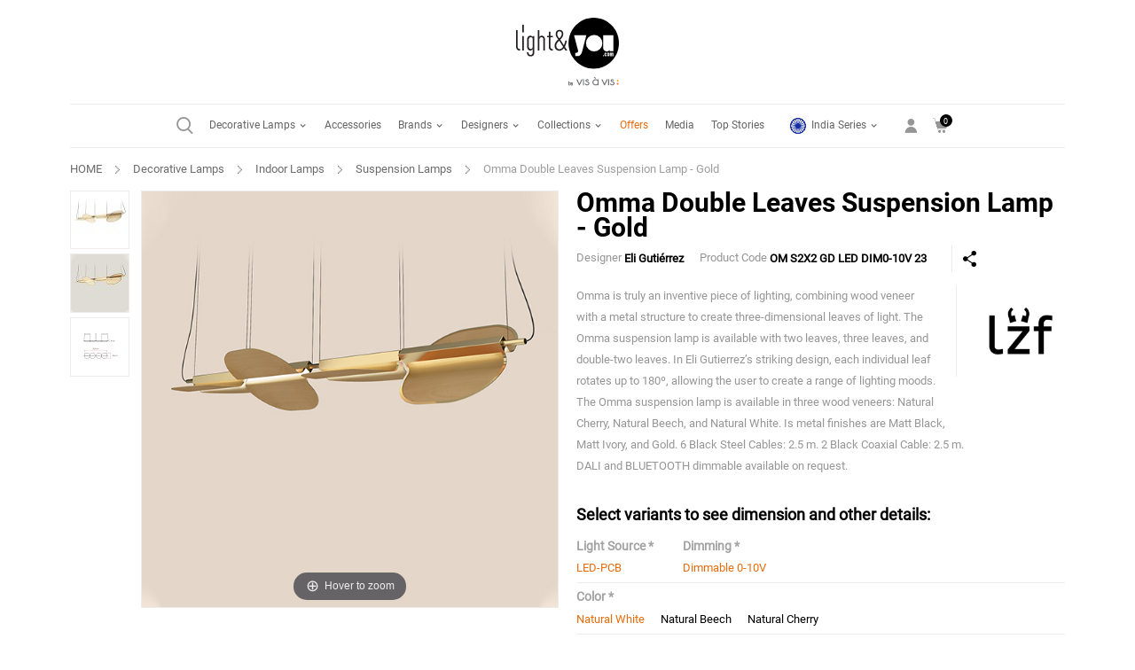

--- FILE ---
content_type: text/html; charset=UTF-8
request_url: https://www.lightandyou.com/decorative-lamps.php?product_id=26214
body_size: 15254
content:

<!DOCTYPE html>

<html lang="en">

<head>




	<title> Natural White Omma Double Leaves Suspension Lamp - Gold (LED-PCB, Dimmable 0-10V) by LZF - lightandyou.com</title>

	
<meta name="description" content="Omma Double Leaves Suspension Lamp - Gold online by LZF | Buy premium Suspension Lamps online in India at unmatched price from the world's most renowned decorative lighting brands and designers for Indoor and Outdoor - light&you | Buy Table lamps, Floor lamps, Chandeliers, Pendant lights, Hanging lights, Decorative lights online.">
 

<META NAME="robot" CONTENT="index,follow">



<META NAME="language" CONTENT="English">

<META NAME="revisit-after" CONTENT="1 days">

<link rel="canonical" href="https://www.lightandyou.com/decorative-lamps.php?product_id=26214" />



	<meta property="fb:app_id"        content="257010848211049" />  



    <meta property="og:type" content="product" />

    

    <meta property="og:title" content="Buy Omma Double Leaves Suspension Lamp - Gold online by LZF - lightandyou.com">

    

    <meta property="og:description" content="Buy Table lamps, Floor lamps, Chandeliers, Pendant lights, Hanging lights, Wall Lamps, Decorative lights online in India at unmatched price from the world's most renowned decorative lighting brands and designers">

    

    <meta property="og:url" content="https://www.lightandyou.com/decorative-lamps.php?product_id=26214">

    

    <meta property="og:site_name" content="ligntandyou.com" />

    

    <meta property="og:image" content="https://www.lightandyou.com/thumbnail/231011115417.jpg">

    

    <meta property="og:image" content="https://www.lightandyou.com/uploadimages/231011115602.jpg" />

    


    

<meta itemprop="name" content="Omma Double Leaves Suspension Lamp - Gold">



<meta itemprop="description" content="Buy Table lamps, Floor lamps, Chandeliers, Pendant lights, Hanging lights, Wall Lamps, Decorative lights online in India at unmatched price from the world's most renowned decorative lighting brands and designers">



<meta itemprop="productID" content="26214">



<meta itemprop="url" content="https://www.lightandyou.com/decorative-lamps.php?product_id=26214">



<meta itemprop="image" content="https://www.lightandyou.com/thumbnail/231011115417.jpg">





<meta http-equiv="Content-Type" content="text/html; charset=utf-8">
<meta http-equiv="cache-control" content="no-cache" />
<meta http-equiv="pragma" content="no-cache" />
<meta http-equiv="expires" content="0" />
<!-- Google tag (gtag.js) -->
<script async src="https://www.googletagmanager.com/gtag/js?id=G-C2X4QC5RTQ"></script>
<script>
  window.dataLayer = window.dataLayer || [];
  function gtag(){dataLayer.push(arguments);}
  gtag('js', new Date());

  gtag('config', 'G-C2X4QC5RTQ');
</script>

<!-- Google Tag Manager -->
<script>(function(w,d,s,l,i){w[l]=w[l]||[];w[l].push({'gtm.start':
new Date().getTime(),event:'gtm.js'});var f=d.getElementsByTagName(s)[0],
j=d.createElement(s),dl=l!='dataLayer'?'&l='+l:'';j.async=true;j.src=
'https://www.googletagmanager.com/gtm.js?id='+i+dl;f.parentNode.insertBefore(j,f);
})(window,document,'script','dataLayer','GTM-M67WV6J');</script>
<!-- End Google Tag Manager -->

<!-- Facebook Pixel Code -->
<script>
!function(f,b,e,v,n,t,s){if(f.fbq)return;n=f.fbq=function(){n.callMethod?
n.callMethod.apply(n,arguments):n.queue.push(arguments)};if(!f._fbq)f._fbq=n;
n.push=n;n.loaded=!0;n.version='2.0';n.queue=[];t=b.createElement(e);t.async=!0;
t.src=v;s=b.getElementsByTagName(e)[0];s.parentNode.insertBefore(t,s)}(window,
document,'script','https://connect.facebook.net/en_US/fbevents.js');
fbq('init', '199656373888311'); // Insert your pixel ID here.
fbq('track', 'PageView');
</script>
<noscript><img height="1" width="1" style="display:none"
src="https://www.facebook.com/tr?id=199656373888311&ev=PageView&noscript=1"
/></noscript>


<!-- End Facebook Pixel Code 

<script>
		(function(i,s,o,g,r,a,m){i['GoogleAnalyticsObject']=r;i[r]=i[r]||function(){
		(i[r].q=i[r].q||[]).push(arguments)},i[r].l=1*new Date();a=s.createElement(o),
		m=s.getElementsByTagName(o)[0];a.async=1;a.src=g;m.parentNode.insertBefore(a,m)
		})(window,document,'script','https://www.google-analytics.com/analytics.js','ga');
		
		ga('create', 'UA-83139139-1', 'auto');
		ga('send', 'pageview');
		</script>-->


<meta name="viewport" content="width=device-width, initial-scale=1">
<meta http-equiv="Content-Security-Policy" content="upgrade-insecure-requests">
<link rel="icon" href="images/favicon.ico" type="image/x-icon">
<link rel="shortcut icon" href="images/favicon.ico" type="image/x-icon">

<meta name="google-signin-client_id" content="700386868247-t73rioilop9me2bbgh4eck25l8r1kugg.apps.googleusercontent.com">
<script src="https://apis.google.com/js/platform.js?onload=onLoad" async defer></script>
    <link rel="stylesheet" href="css/font-awesome.min.css?17687989876861" type="text/css" >
    <link rel="stylesheet" href="css/library.css?17687989876861" type="text/css">
    <link rel="stylesheet" href="css/custom.css?17687989876861" type="text/css">
    <script src="js/all.js?17687989876861" ></script>




</head>



<body id="tester" >

<!-- Google Tag Manager (noscript) -->

<noscript><iframe src="https://www.googletagmanager.com/ns.html?id=GTM-M67WV6J"

height="0" width="0" style="display:none;visibility:hidden"></iframe></noscript>

<!-- End Google Tag Manager (noscript) -->

    <!-- YouTube Video Popup Start -->

		
        <div class="vidpopbg popclose"></div>

        <div class="youtubepopup youtubepopup1">

            <a href="javascript:;" class="popclose" id="stopv"></a>

            <iframe width="100%" height="450" id="youtube_player" src="https://www.youtube.com/embed/?enablejsapi=1&version=3&playerapiid=ytplayer&rel=0" frameborder="0" allowfullscreen></iframe>

        </div>
        <div class="youtubepopup youtubepopup2">

            <a href="javascript:;" class="popclose" id="stopv_2"></a>

            <iframe width="100%" height="450" id="youtube_player_2" src="https://www.youtube.com/embed/?enablejsapi=1&version=3&playerapiid=ytplayer&rel=0" frameborder="0" allowfullscreen></iframe>

        </div>

        <!-- YouTube Video Popup End -->	

	

	

        <div class="p-loader" style="z-index:99"></div>	

 		<!-- Header start here -->  

		



<!-- Google Tag Manager (noscript) -->
<noscript><iframe src="https://www.googletagmanager.com/ns.html?id=GTM-M67WV6J"
height="0" width="0" style="display:none;visibility:hidden"></iframe></noscript>
<!-- End Google Tag Manager (noscript) -->

<div id="loaderpro1"></div>

<div class="hshade"></div>



 <div class="sticky_btn mob_hide">

<!-- <a href="offers.php" title="" class="offer_sticky_btn">Offers</a>-->

<a href="specit.php" title="" class="specit_btn d-none"><img src="images/specit_logo.png"  width="37" height="100" alt="specit" /></a>

	 </div>

        <!-- header start here -->

        <header id="main_header">



            <div class="logo">

                <a href="https://www.lightandyou.com/" title="">

						
							<img src="images/logo.svg" width="227" height="150" alt="" title="" />

							
					</a>

            </div>

			

				<div class="container">

					<div class="nav_icon_bar">

					<ul>

						<li>

							<span class="menu_toggle">

								<i class="line">&nbsp;</i>

								<i class="line">&nbsp;</i>

								<i class="line">&nbsp;</i>

							</span>

						</li>

						<li>

							<span class="search light-search1">&nbsp;</span>

						</li>

						


									<li class="login">

										<span class="light-user-icon loginbut"></span>

									</li>

								
							<li class="cart_icon">
    <span class="light-shpping-cart">     
    	<strong id="spanCartTotalQTY_mob" class="pro_quantity">0</strong>
    </span>    
    	<div class="minicard" id="spart_mob">
		 
            <p>No item in your cart.</p>
					<a href="cartnew.php" class="btn dark_skin">View Shopping Cart</a>
	</div>
</li>	

					</ul>

				</div>

			</div>

			<div class="menu_bg"><span class="light-close">&nbsp;</span></div>

			<div id="main_menu" class="menu_scroll_y">

				<div class="container">

					<div class="nav_holder">

					<div class="search mob_hide">

						<i class="icon light-search1">&nbsp;</i>

					</div>



					<nav id="main_nav">

						 <a href="https://www.lightandyou.com/" title="" class="logo mob_show">

						 

								
										<img src="images/logo.png" width="133" height="94" alt="" title="" />

									
						</a>

					<ul>

						

						<li class="d_lamps">

							<span><a href="decorative-lights.php">Decorative Lamps <i class="light-arrow-down1"></i></a></span>

							<div class="sub_menu">

								

								<div class="col two_col_menu">

									

									<ul>

										<li><span>Indoor Lamps</span>

											<ul class="sub_menu">

												<li><a href="decorative-lights-online.php?type=Table&cat=Indoor&mcat=Decorative"><img src="images/icon-table-lamp.svg" alt="" />Table Lamps</a></li>

												<li><a href="decorative-lights-online.php?type=Ceiling&cat=Indoor&mcat=Decorative"><img src="images/icon-ceiling-lamp.svg" alt="" /> Ceiling Lamps</a></li>

												<li><a href="decorative-lights-online.php?type=Floor&cat=Indoor&mcat=Decorative"><img src="images/icon-floor-lamp.svg" alt="" /> Floor Lamps</a></li>

												<li><a href="decorative-lights-online.php?type=Suspension&cat=Indoor&mcat=Decorative"><img src="images/icon-suspension-lamp.svg" alt="" /> Suspension Lamps</a></li>

												<li><a href="decorative-lights-online.php?type=Wall&cat=Indoor&mcat=Decorative"><img src="images/icon-wall-lamp.svg" alt="" /> Wall Lamps</a></li>

											</ul>

										</li>

									</ul>

								</div>

								<div class="col two_col_menu">

									

									<ul>

										<li><span>Outdoor Lamps</span>

											<ul class="sub_menu">

												<li><a href="decorative-lights-online.php?type=Table&cat=Outdoor&mcat=Decorative"><img src="images/icon-table-lamp.svg" alt="" />Table Lamps</a></li>

												<li><a href="decorative-lights-online.php?type=Ceiling&cat=Outdoor&mcat=Decorative"><img src="images/icon-ceiling-lamp.svg" alt="" /> Ceiling Lamps</a></li>

												<li><a href="decorative-lights-online.php?type=Floor&cat=Outdoor&mcat=Decorative"><img src="images/icon-floor-lamp.svg" alt="" /> Floor Lamps</a></li>

												<li><a href="decorative-lights-online.php?type=Suspension&cat=Outdoor&mcat=Decorative"><img src="images/icon-suspension-lamp.svg" alt="" /> Suspension Lamps</a></li>

												<li><a href="decorative-lights-online.php?type=Wall&cat=Outdoor&mcat=Decorative"><img src="images/icon-wall-lamp.svg" alt="" /> Wall Lamps</a></li>

											</ul>

										</li>

											

									</ul>

								</div>

								<div class="col">

									

									
								

									<ul>

										<li><span>India Series</span>

											<ul class="sub_menu">

                                        		<li><a href="india-series.php"> <i class="icon light-chakra"></i> India Series</a></li>

											</ul>

										</li>

									</ul>

									

								</div>

						

							</div>

							

						</li>

						<!--<li>

							<a href="festive-collection.php">Festive Collection</a>

						</li>-->

                        

						<li>

							<a href="decorative-lighting-accessories.php">Accessories</a>

						</li>

						<li>

							<span><a href="top-lighting-brands.php">Brands <i class="light-arrow-down1"></i></a></span>

							<div class="sub_menu">

								<div class="col">

									

									<ul>

										<li><span>Italian Design</span>

											<ul class="sub_menu">

												
												<li><a href="decorative-lamps-online.php?brands=9">Flos</a></li>

												<li><a href="decorative-lamps-online.php?brands=10">Fontana Arte</a></li>

												<li><a href="decorative-lamps-online.php?brands=8">Foscarini</a></li>
												

                                                
												<li><a href="decorative-lamps-online.php?brands=41">IL Fanale <img src="images/new.png" width="20" height="9" alt="New" class="d-none"></a></li>
												
                        						
                        						<li><a href="decorative-lamps-online.php?brands=48">KDLN (kundalini) <img src="images/new.png" width="20" height="9" alt="New" class="d-none"></a></li>
												<li><a href="decorative-lamps-online.php?brands=42">MM Lampadari <img src="images/new.png" width="20" height="9" alt="New" class="d-none"></a></li>
												<li><a href="decorative-lamps-online.php?brands=49">Modoluce <img src="images/new.png" width="20" height="9" alt="New" class="d-none"></a></li>
												<li><a href="decorative-lamps-online.php?brands=28">Nemo</a></li>
												<li><a href="https://www.lightandyou.com/decorative-lamps-online.php?brands=46">Panzeri <img src="images/new.png" width="20" height="9" alt="New" class="d-none"></a></li>
												
                                                                                                
												<li><a href="decorative-lamps-online.php?brands=18">Slamp</a></li>
												<li><a href="decorative-lamps-online.php?brands=26">Tato</a></li>
                                                <li><a href="decorative-lamps-online.php?brands=45">Venicem <img src="images/new.png" width="20" height="9" alt="New" class="d-none"></a></li>
												<li><a href="decorative-lamps-online.php?brands=22">Vistosi</a></li>
												
					

											</ul>

										</li>

									</ul>

								</div>

								<div class="col">

									<ul>

										<li><span>British Design</span>

											<ul class="sub_menu">

												<li><a href="decorative-lamps-online.php?brands=1">Anglepoise</a></li>

												
												<li><a href="decorative-lamps-online.php?brands=12">Lee Broom</a></li>

												<li><a href="decorative-lamps-online.php?brands=16">Original BTC</a></li>

												<li><a href="decorative-lamps-online.php?brands=19">Tom Dixon</a></li>

											</ul>

										</li>

									</ul>

									

									
								</div>

								<div class="col">

									

									<ul>

										<li><span>Spanish Design</span>	

											<ul class="sub_menu">

												<li><a href="decorative-lamps-online.php?brands=2">a-emotional light</a></li>

												<li><a href="decorative-lamps-online.php?brands=27">B.Lux</a></li>

												<li><a href="decorative-lamps-online.php?brands=24">Bover</a></li>

												<li><a href="decorative-lamps-online.php?brands=36">Estiluz <img src="images/new.png" width="20" height="9" alt="New" class="d-none"></a></li>

												<li><a href="decorative-lamps-online.php?brands=34">LZF <img src="images/new.png" width="20" height="9" alt="New" class="d-none"></a></li>

												<li><a href="decorative-lamps-online.php?brands=14">Marset</a></li>

												<li><a href="decorative-lamps-online.php?brands=21">Vibia</a></li>

											</ul>

										</li>

									</ul>

								</div>

								<div class="col">

									<ul>

										<li><span>Indian Design</span>

											<ul class="sub_menu">

												<li><a href="decorative-lamps-online.php?brands=32">AKFD Studio</a></li>

												
												<li><a href="decorative-lamps-online.php?brands=37">Material Immaterial Studio <img src="images/new.png" width="20" height="9" alt="New" class="d-none"></a></li>

												<li><a href="decorative-lamps-online.php?brands=39">Project 810 <img src="images/new.png" width="20" height="9" alt="New" class="d-none"></a></li>

												<li><a href="decorative-lamps-online.php?brands=30">Rooshad Shroff</a></li>

											</ul>

										</li>

									</ul>

									

									<ul>

										<li><span>French Design</span>

											<ul class="sub_menu">

												<li><a href="decorative-lamps-online.php?brands=33">Roger Pradier</a></li>

											</ul>

										</li>

									</ul>

								</div>

								<div class="col">

									

									<ul>

										<li><span>Scandinavian Design</span>

											<ul class="sub_menu">

												<li><a href="decorative-lamps-online.php?brands=11">Louis Poulsen</a></li>

												<li><a href="decorative-lamps-online.php?brands=51">astep <img src="images/new.png" width="20" height="9" alt="New"></a></li>

											</ul>

										</li>

									</ul>

								
								</div>



							</div>

						</li>

						<li>

							<span><a href="contemporary-lamp-designers.php">Designers <i class="light-arrow-down1"></i></a></span>

                            <div class="sub_menu">

                                        <div class="col">

                                            <ul>                            

                                                <li><a href="designer-lamps-online.php?designer=7">Achille Castiglioni</a></li>

                                                <li><a href="designer-lamps-online.php?designer=6">Arne Jacobsen</a></li>

                                                <li><a href="designer-lamps-online.php?designer=226">Charlotte Perriand</a></li>

                                                <li><a href="designer-lamps-online.php?designer=292">Ingo Maurer</a></li>

                                                <li><a href="designer-lamps-online.php?designer=134">Ionna Vautrin</a></li>

                                             </ul>

                                             </div>

                                        <div class="col">

                                            <ul>  

                                                <li><a href="designer-lamps-online.php?designer=50">Joana Bover</a></li>

                                                <li><a href="designer-lamps-online.php?designer=45">Jasper Morrison</a></li> 

                                                <li><a href="designer-lamps-online.php?designer=54">Karim Rashid</a></li>

                                                <li><a href="designer-lamps-online.php?designer=227">Le Corbusier</a></li>

                                                <li><a href="designer-lamps-online.php?designer=138">Lee Broom</a></li>

                                             </ul>

                                             </div>

                                        <div class="col">

                                            <ul>   

                                                <li><a href="designer-lamps-online.php?designer=137">Louise Campbell</a></li>                                                

                                                <li><a href="designer-lamps-online.php?designer=139">Marc Sadler</a></li>

                                                <li><a href="designer-lamps-online.php?designer=65">Marcel Wanders</a></li>

                                                <li><a href="designer-lamps-online.php?designer=140">Michael Anestassiades</a></li>

                                                <li><a href="designer-lamps-online.php?designer=78">Nendo</a></li>

                                             </ul>

                                             </div>

                                        <div class="col">

                                            <ul>   

                                                <li><a href="designer-lamps-online.php?designer=85">Patricia Urquiola</a></li>

                                                

                                                <li><a href="designer-lamps-online.php?designer=92">Paul Smith</a></li>

                                                <li><a href="designer-lamps-online.php?designer=83">Phillipe Starck</a></li>

                                                <li><a href="designer-lamps-online.php?designer=84">Piero Lissoni</a></li>

                                                <li><a href="designer-lamps-online.php?designer=145">Poul Henningsen</a></li>

                                             </ul>

                                             </div>

                                        <div class="col">

                                            <ul>   

                                                

                                                <li><a href="designer-lamps-online.php?designer=151">Tobia Scarpa</a></li>

                                                <li><a href="designer-lamps-online.php?designer=150">Tom Dixon</a></li>

                                                <li><a href="designer-lamps-online.php?designer=121">Zaha Hadid</a></li>

                                                <li><a href="designer-lamps-online.php?designer=154">Øivind Slaatto</a></li>

												<li><a href="contemporary-lamp-designers.php" class="view_all">View All</a></li>

                                            </ul>

                                        </div>



								
							</div>

						</li>

						<li class="rl">

							<span><a href="#">Collections <i class="light-arrow-down1"></i></a></span>

                            <div class="sub_menu">

								<div class="col full">

									<ul>

                                        <!-- <li><a href="lighting-new-arrivals.php">New Arrivals</a></li>

                                        <li><a href="lighting-bestsellers.php">Bestsellers</a></li>-->

										<li><a href="festive-collection.php">Festive Collection</a></li>

                                        <li><a href="lighting-award-winning.php">Award Winners</a></li>

                                        <li><a href="lighting-lny-pick.php"><img src="images/lny-logo.png" width="106" height="53" class="lny" alt="light&you Picks" /> Picks</a></li>

									</ul>

								</div>

							</div>

						</li>

						 <li>

							<a href="offers.php" class="offers">Offers  </a>

						</li> 

						<li class="rl">

							<a href="media.php">Media </a>

                            
						</li>

						<li>

							<a href="top-stories.php">Top Stories   </a>

						</li>

						<li class="rl mob_show resp_show">

							<span><a href="india-series.php"><i class="icon light-chakra"></i>  India Series <i class="light-arrow-down1"></i></a></span>

                            <div class="sub_menu">

								<div class="col full">

									<ul>

										<li><a href="akfd-studio.php">AKFD Studio</a></li>

										
										<li><a href="material-immaterial-studio.php">Material Immaterial Studio <img src="images/new.png" width="20" height="9" alt="New" class="d-none"></a></li>

										<li><a href="project-810.php">Project 810 <img src="images/new.png" width="20" height="9" alt="New" class="d-none"></a></li>

										<li><a href="rooshad-shroff.php">Rooshad Shroff</a></li>

									</ul>

								</div>

							</div>

						</li>

					</ul>

					</nav>

					<div class="right_col">

						<ul>

							<li class="rl mob_hide resp_hide">

								<span><a href="india-series.php"><i class="icon light-chakra"></i>  India Series <i class="light-arrow-down1"></i></a></span>

								<div class="sub_menu">

									<div class="col full">

										<ul>

											<li><a href="akfd-studio.php">AKFD Studio</a></li>

											
											<li><a href="material-immaterial-studio.php">Material Immaterial Studio <img src="images/new.png" width="20" height="9" alt="New" class="d-none"></a></li>

											<li><a href="project-810.php">Project 810 <img src="images/new.png" width="20" height="9" alt="New" class="d-none"></a></li>

											<li><a href="rooshad-shroff.php">Rooshad Shroff</a></li>

										</ul>

									</div>

								</div>

							</li>

							
						</ul>

						<ul class="icon_right_nav">

							
								<li>

									<span><i  class="light-user-icon loginbut"></i></span>



								</li>

								
							

							

							

							<!-- <li><a href="#"><i class="light-star"></i></a></li> -->						

							<li class="cart_icon">
    <span class="light-shpping-cart">     
    	<strong id="spanCartTotalQTY" class="pro_quantity">0</strong>
    </span>    
    	<div class="minicard" id="spart">
		 
            <p>No item in your cart.</p>
					<a href="cartnew.php" class="btn dark_skin">View Shopping Cart</a>
	</div>
</li>
						</ul>

						

					</div>

				</div>

				</div>

			</div>

        </header>

        <!-- header end here -->

        

  

    

    	<!-- Header end here-->

        <section class="mContainer">

        <!-- Middle Container start here -->

        <section class="midcontainer">

        	<!-- Breadcrumb start here -->

            <section class="breadcrumb">

            	<a href="https://www.lightandyou.com/">HOME</a><span></span><a href="decorative-lights.php">Decorative Lamps</a><span></span><a href="decorative-lights-indoor-lamps.php">Indoor Lamps</a>

            	

            	<span></span><a href="decorative-lights-online.php?type=Suspension&cat=Indoor&mcat=Decorative">Suspension Lamps</a><span></span>Omma Double Leaves Suspension Lamp - Gold
			</section>

            <!-- Breadcrumb end here -->

            

            <!-- Product Details Container start here -->

            <section class="pcontainer" id="pcontainer">

            	<!-- Product Info start here -->

				<section class="proddetails">

						<div class="row">

							<div class="col-xl-5 col-md-6">

                                <div class="prodpics">

                                   

                                    <div id="zoom-fig">

                                        
                                    

                                        
            
                    <a id="scrollexample" class="MagicZoom" href="https://www.lightandyou.com/thumbnail/231011115417.jpg"><img src="https://www.lightandyou.com/thumbnail/231011115417.jpg" alt="Omma Double Leaves Suspension Lamp - Gold" width="540" height="540"/></a>

                    

                    

                    

                    <div class="selectors scrollcontainer">

                    
                        <a data-zoom-id="scrollexample" href="https://www.lightandyou.com/uploadimages/231011115602.jpg" data-image="https://www.lightandyou.com/uploadimages/231011115602.jpg?scale.height=400" ><img alt="Omma Double Leaves Suspension Lamp - Gold" srcset="https://www.lightandyou.com/uploadimages/231011115602.jpg?scale.width=62 2x" src="https://www.lightandyou.com/image.php?width=65&amp;height=65&amp;image=https://www.lightandyou.com/uploadimages/231011115602.jpg" width="65" height="65"/></a>

                        
                        <a data-zoom-id="scrollexample" href="https://www.lightandyou.com/uploadimages/231011115608.jpg" data-image="https://www.lightandyou.com/uploadimages/231011115608.jpg?scale.height=400" ><img alt="Omma Double Leaves Suspension Lamp - Gold" srcset="https://www.lightandyou.com/uploadimages/231011115608.jpg?scale.width=62 2x" src="https://www.lightandyou.com/image.php?width=65&amp;height=65&amp;image=https://www.lightandyou.com/uploadimages/231011115608.jpg" width="65" height="65"/></a>

                        
                            <a data-zoom-id="scrollexample" href="https://www.lightandyou.com/uploadimages/231011115540.jpg" data-image="https://www.lightandyou.com/uploadimages/231011115540.jpg?scale.height=400"><img alt="Omma Double Leaves Suspension Lamp - Gold" srcset="https://www.lightandyou.com/image.php?width=65&amp;height=65&amp;image=https://www.lightandyou.com/uploadimages/231011115540.jpg " src="https://www.lightandyou.com/image.php?width=65&amp;height=65&amp;image=https://www.lightandyou.com/uploadimages/231011115540.jpg" width="65" height="65"/>

                            </a>

                

                        
                                         

                                        </div>

                                     </div>

                             
                                </div>

							</div>

							<div class="col-xl-7 col-md-6">

                                <div class="prodinfo">

                                

                                <h1>Omma Double Leaves Suspension Lamp - Gold</h1>

                                    <div class="addinfo">

									
										Designer <strong><a target="_blank" href="designer-lamps-online.php?designer=417">Eli Gutiérrez</a></strong> 

										
                                        Product Code <strong>OM S2X2 GD LED DIM0-10V 23</strong> 
                                     <span class="share icon_btn" data-toggle="tooltip" data-placement="top" title="Share"></span> 

										

										

                                    
                                   

                                    </div>

                                    <!--<div class="pcode">F3780002 HAL</div>

                                    <h2>Design <a href="javascript:;">Konstantin Grcic</a></h2>-->

                                    <div class="brand">

                                    
                                        <a target="_blank" href="decorative-lamps-online.php?brands=34"><img width="99" height="99" src="https://www.lightandyou.com/brandphoto/190703103024.jpg"  alt="LZF"></a>

                                        <h3>LZF</h3>

                                    </div>

                                    <div class="prodintro scrollcontainer--">

                                        <p id="prod_desc">Omma is truly an inventive piece of lighting, combining wood veneer with a metal structure to create three-dimensional leaves of light. The Omma suspension lamp is available with two leaves, three leaves, and double-two leaves. In Eli Gutierrez’s striking design, each individual leaf rotates up to 180º, allowing the user to create a range of lighting moods. The Omma suspension lamp is available in three wood veneers: Natural Cherry, Natural Beech, and Natural White. Is metal finishes are Matt Black, Matt Ivory, and Gold. 6 Black Steel Cables: 2.5 m. 2 Black Coaxial Cable: 2.5 m. DALI and BLUETOOTH dimmable available on request.</p>

                                    </div>

                                    <div class="clear"></div>

                                    <div class="availability">

                                        <div class="alertpop avail">

                                        <a href="javascript:;" class="close alertclose"><img src="images/close-w.png" border="0"></a>

                                            <strong>Delivery Available</strong>

                                            <p>We deliver at your area code.</p>

                                            <strong>Free Installation Offer</strong>

                                            <p>You are entitled to a free installation offer of lights purchased! Limited time period offer.</p>

                                            <strong>Delivery Not Available</strong>

                                            <p>We regret to inform you that currently we are not delivering at your area code. However, we appreciate your visit and compliment you on your choice of collection. We would be glad to assist you with an alternate delivery option if possible. Request you to call us at +91 11 26809377 or email us at <a href="mailto:support@lightandyou.com">support@lightandyou.com</a></p>

                                        </div>

                                         <form id="validatepincode" name="validatepincode"  method="post">

                                            Enter Pincode : &nbsp;&nbsp;<input type="text" class=""  id="pincode"  maxlength="6" name="pincode" value="">&nbsp;&nbsp; <input type="button" value="Check Availability" title="Check Availability"  onClick="JavaScript:validatepincodefun();"><div id="slash" style="display:none">&nbsp;&nbsp;&nbsp;&nbsp;|&nbsp;&nbsp;&nbsp;</div> <span id="divpincode"></span></form>

                                        </div>

                                    <div class="variants">

                                         <div class="alertpop addcartalert" style="right:0; top:auto; bottom:-1px" id="light26214"></div>

                                         <strong>Select variants to see dimension and other details:</strong>

                                        <div id="showalldata">

                                            

                                            <div class="pro_info_table">

                                                <div class="variants_row">

                                                    <div class="box">

                                                        <strong class="variants_name">Light Source *</strong>

                                                            
                                                                    <label class="variant_label">

                                                                        <input type="radio" name="light" value="LED-PCB" id="LED-PCB"

                                                                        checked>

                                                                        <span>LED-PCB</span>

                                                                    </label>

                                                                    
                                                    </div>

                                                    <div class="box">

                                                        <strong class="variants_name">Dimming *</strong>

                                                        

                                                             
                                                                    <label class="variant_label">

                                                                        <input type="radio" name="dimmer" value="Dimmable 0-10V" id="Dimmable0-10V"

                                                                        checked>

                                                                        <span>Dimmable 0-10V</span>

                                                                    </label>

                                                                    
                                                        

                                                    </div>

                                                </div>

                                                <div class="variants_row">

                                                    <div class="box">

                                                        <strong class="variants_name">Color *</strong>

                                                                                                                	

                                                                    <label class="variant_label">

                                                                        <input type="radio" name="color" value=" Natural White" id="NaturalWhite"

                                                                        checked>

                                                                        <span> Natural White</span>

                                                                    </label>

                                                                                                                    	

                                                                    <label class="variant_label">

                                                                        <input type="radio" name="color" value="Natural Beech" id="NaturalBeech"

                                                                        onclick="checkfilter('omma-double-leaves-suspension-lamp-gold');" >

                                                                        <span>Natural Beech</span>

                                                                    </label>

                                                                                                                    	

                                                                    <label class="variant_label">

                                                                        <input type="radio" name="color" value="Natural Cherry" id="NaturalCherry"

                                                                        onclick="checkfilter('omma-double-leaves-suspension-lamp-gold');" >

                                                                        <span>Natural Cherry</span>

                                                                    </label>

                                                                
                                                    </div>

                                                </div>

                                                
													<div class="variants_row">

														<div class="box">

															<strong class="variants_name">Dimensions *</strong>

															<span>Pendant Length: 80.31 inch, Width: 17.32 inch, Pendant Height: 3.54 inch</span>

														</div>

													</div>

                                                    
                                                

                                            </div>

                                            

                                  

                                            </div>

                                       <div class="pd d_flex" id="pd_box">
											<div class="d-flex pq_box">
                                           <div class="box">

										   			                                                    	<p id="prodprice" class="price" style="font-size:18px;">Price on request</p>

													
                                               </div>

                                           
                                            <div class="box qt">

                                                <div class="qtytext">Qty

                                            </div>

                                            <div class="qty" title="Quantity">

                                                <a href="javascript:;" class="icon qtyb">-</a><input type="text"  id="quantt" name="quantt" value="1" title="Quantity" class="quntity-input" readonly><a href="javascript:;" class="icon1 qtyb">+</a>

                                                <div class="clear"></div>

                                            </div>

                                        

                                        

                                           </div>
											</div>
                                            <div class="box del_time d-flex">

                                               												<div>
													<p class="delivery" id="del"><i class="light-delivery-truck-fill"></i> Delivery Lead Time : As On Request														<span class="nospac"></span><br>
																											</p> 	
												</div>
												<div>
														
												</div>

                                           </div>

                                            

                                             

                                            

                                            

                                        </div>

                                       

                                        <div class="addcard" id="addcard">


											
												<a href="javascript:;"  class="btn dark_skin price_now">GET PRICE</a>

											
											

                                        
                                        </div>

                                        

                                     

                                      <div class="alertN" id="alertN"><p>Product is not available for this variant, please select another variant.</p></div>

                                    </div>

                                    <div class="clear"></div>

                                </div>

							</div>

						</div>

                    <div class="clear"></div>

                </section>

                <!-- Product Info end here -->                

        

                

                <!-- Product Specifications start here -->

                <section class="pspecifications">

                

                		<div class="slinks">
														<a href="usermanual/231011115417.pdf" target="_blank"><i class="light-file-text2"></i> Download Product Manual</a><span class="nondis">&nbsp;&nbsp;&nbsp;&nbsp;&nbsp;&nbsp;&nbsp;</span>
								
                       

                        <a href="#top"  class="loginbut"><i class="light-email-2" aria-hidden="true"></i> Email Specifications</a>
                        </div>

                        <ul class="tabs">

                            <li class="tab-link current" data-tab="tab-1">Specifications</li>

							  

									<li class="tab-link" data-tab="tab-2">Designer</li>

									
						  

						  	
                            <li class="tab-link" data-tab="tab-3" id="review_tab">Reviews (0)</li>

                    	</ul>

                        <div id="tab-1" class="tab-content current">

                            <table border="0" width="100%" cellpadding="0" cellspacing="0">

                				<tr>

                                    <td width="25%" class="mobwidthtech boldtxt">Name</td>

                                    <td>Omma Double Leaves Suspension Lamp - Gold</td>

                				</tr>                       

               					 <tr>

                                 	<td class="boldtxt">Product Code</td>

                        			<td id="newpcode">OM S2X2 GD LED DIM0-10V 23</td>

								</tr>

               					 <tr>

               					   <td class="boldtxt">Family Name</td>

               					   <td>Omma</td>

       					      </tr>

               					 <tr>

               					   <td class="boldtxt">Indoor / Outdoor</td>

               					   <td>Indoor</td>

       					      </tr>

               					 <tr>

               					   <td class="boldtxt">Mounting</td>

               					   <td>Suspension</td>

       					      </tr>

                               
               					 <tr>

               					   <td class="boldtxt">Net Weight</td>

               					   <td>10.4 Kg</td>

       					      </tr>

                              
                              
               					 <tr>

               					   <td class="boldtxt">Dimensions</td>

               					   <td>Pendant Length: 80.31 inch, Width: 17.32 inch, Pendant Height: 3.54 inch</td>

       					      </tr>

                              
                               
                               
               					 <tr>

               					   <td class="boldtxt">Wattage</td>

               					   <td>48W</td>

       					      </tr>

                               
                               
               					 <tr>

               					   <td class="boldtxt">Color Temperature</td>

               					   <td>3000K</td>

       					      </tr>

                               
                               
                               
               					 <tr>

               					   <td class="boldtxt">Cord Length</td>

               					   <td>2.5 Meter</td>

       					      </tr>

                               
                               
               					 <tr>

               					   <td class="boldtxt">Light Effect</td>

               					   <td>Diffused</td>

       					      </tr>

                               
                               
               					 <tr>

               					   <td class="boldtxt">IP Rating</td>

               					   <td>20</td>

       					      </tr>

                               
                               
               					 <tr>

               					   <td class="boldtxt">Certification</td>

               					   <td>FSC</td>

       					      </tr>

                             
       					         
               					 <tr>

               					   <td class="boldtxt">Material</td>

               					   <td>Wood Veneer Shade, Mat Satin Acrylic Bottom Diffuser & Metal Structure.</td>

       					      </tr>		
       					                                       

						    </table>

                        </div>

                       

                        <div id="tab-2" class="tab-content">

                        	<div class="designerinfo">

                        		<div class="designerpic">

                        			<img src="designerphoto/220729012030.jpg"  alt="Eli Gutiérrez" >

                        		</div>

                        		<div class="designertext">

                        			<strong>Eli Gutiérrez</strong>

                        			<p>Eli Gutiérrez is a cosmopolitan designer, born in Valencia, Spain. After completing her studies in her home city, she moved to London to study a Master’s in Product Design at the Royal College of Art. This step helped her to shape a clear and elegant vision for her own design language, and to hone a keen sense of materials, colours, and textures. Subsequent to this experience, Eli lived in Milan and Paris, where she collaborated with Patricia Urquiola, Philippe Starck, and India Mahdavi. In 2016, Eli founded her own multidisciplinary design studio between Paris and Valencia. She defines her cosmopolitan and cross-cultural approach as that of a ‘World Citizen’: an explorer attentive to detail, and a traveller with a contemporary and incisive view on remodelling the traditional codes of our environment. Eli’s designs feature unique, embedded stories, and are often expressed with an eloquent and fresh elegance.</p>

                                    
                        				<a href="designer-lamps-online.php?designer=417" class="btn dark_skin">View All Products</a>

                        				
                                </div>                        

                        		<div class="clear"></div>

                        	</div>

                        	                        

                        </div>

						

                        <div id="tab-3" class="tab-content">

						<div class="allreviews">

                                            

                            </div>



                            <form  name="reviewfrm" id="reviewfrm" method="post" >

								                                <div class="prodrating" id="divreview">

									
                                            <strong>Be the first to say something</strong>

                                            <br><br>

                                        
                                    <p>

                                        <strong>Product Rating *</strong>

                                        <input name="rating_simple" id="rating_simple" type="hidden" value="">

                                    </p>

                                    

                                    <p><strong>Name *</strong><input id="rname" name="rname" type="text" maxlength="75" value=""></p>

                                    <p><strong>Email *</strong><input id="revmail" name="revmail" type="text" maxlength="100"  value=""></p>

                                    <p><strong>Title of your Review *</strong><input name="rtitle" type="text" id="rtitle"  maxlength="250"  value=""></p>

                                    <p><strong>Review *</strong><textarea name="reviewdesc" id="reviewdesc" rows="4" maxlength="500"></textarea></p>

                                    <p><input type="button" onClick="JavaScript:validatereview();" id="revbtn" name="revbtn"  value="Submit Review" class="btn dark_skin"></p>

                                

                                

                                </div>

                            </form>

                            

                        </div>

                        

                        <!-- create project popup start here -->

                        

                         <div class="create_project" id="create_project26214" tabindex="-1" role="dialog" aria-labelledby="exampleModalCenterTitle" aria-hidden="true"> 
  <div class="modal-dialog modal-dialog-centered" role="document">
    <div class="modal-content">
      <div class="modal-header">
        <h5 class="modal-title" id="exampleModalCenterTitle">Add <b>Omma Double Leaves Suspension Lamp - Gold</b> to a project</h5>
        
        <button type="button" class="light-close close" data-dismiss="modal" aria-label="Close"></button>
      </div>
      <div class="modal_div" id="modal_div">
          <div class="modal-body">
            <form class="form" name="project_data" id="project_data">
                
                <div class="field_hold mr_0 recent_project_list">
                     <select data-placeholder="Select from existing projects" class="chosen chosen_project" name="all_recent_project" id="all_recent_project" multiple tabindex="9">
                        <option value="">ddg</option>
                                                            <optgroup label="Add to existing projects">
                                        <option value="">ddg</option>
                                                                                        <option value="155" >wall</option>
                                                                                </optgroup>
                                                      </select>
                   
                </div>
                
                <div class="field_hold mr_0 new_project_field" style="display: none;">
                     <input type="text" class="form-control" id="project_name" name="project_name" placeholder="Create a project" />
                     
                      <span class="back_btn">BACK</span>
                </div>
                <input type="hidden" value="Omma Double Leaves Suspension Lamp - Gold" name="product_name" id="product_name" />
                <input type="hidden" value="Decorative" name="prod_category" id="prod_category" />
            </form>				
          </div>
            
            
          <div class="modal-footer">
            <span class="cn_btn">
            <span class="new"><i>+</i>Create New</span></span>
            <button type="button" class="btn dark_skin mr_0" id="save_project_data">Save changes</button>
            <button type="button" class="btn dark_skin mr_0" id="create_project_data" style="display: none;">Create</button>
          </div>
      </div>
    </div>
  </div>
</div>
                        

                        <!-- create project popup end here -->

                </section>

                <!-- Product Specifications end here -->

				              


                

	<section class="prodlist productcarosel">
		<div class="head">Other Products from Omma</div>
		<div class="contfamily owl-carousel touchcarousel4">
						<div class="item">
					<div class="pitem">
					
						<figure>
							<a href="decorative-lamps.php?product_id=20574">
								<img  src="https://www.lightandyou.com/thumbnail/220729014549.jpg" alt="Omma 1 Leaf Table Lamp - Gold">
							</a>
						</figure>
						
						<div class="cont">
							<a href="decorative-lamps.php?product_id=20574">
								<h2>Omma 1 Leaf Table Lamp - Gold</h2>
							</a>
							<p class="by_brand">
								By <a href="decorative-lamps-online.php?brands=34">
								<span>LZF</span>
								</a>
							</p>
				
															<p class="by_design">
									Design 
									<a href="designer-lamps-online.php?designer=417">
									<span>Eli Gutiérrez</span>
									</a>
								</p>
																	<p class="price">Price on request</p>
														</div>
					</div>
				</div>
							<div class="item">
					<div class="pitem">
					
						<figure>
							<a href="decorative-lamps.php?product_id=20577">
								<img  src="https://www.lightandyou.com/thumbnail/220729025849.jpg" alt="Omma 1 Leaf Table Lamp - Matt Black">
							</a>
						</figure>
						
						<div class="cont">
							<a href="decorative-lamps.php?product_id=20577">
								<h2>Omma 1 Leaf Table Lamp - Matt Black</h2>
							</a>
							<p class="by_brand">
								By <a href="decorative-lamps-online.php?brands=34">
								<span>LZF</span>
								</a>
							</p>
				
															<p class="by_design">
									Design 
									<a href="designer-lamps-online.php?designer=417">
									<span>Eli Gutiérrez</span>
									</a>
								</p>
																	<p class="price">Price on request</p>
														</div>
					</div>
				</div>
							<div class="item">
					<div class="pitem">
					
						<figure>
							<a href="decorative-lamps.php?product_id=20583">
								<img  src="https://www.lightandyou.com/thumbnail/220729032657.jpg" alt="Omma 1 Long Leaf Suspension Lamp - Gold">
							</a>
						</figure>
						
						<div class="cont">
							<a href="decorative-lamps.php?product_id=20583">
								<h2>Omma 1 Long Leaf Suspension Lamp - Gold</h2>
							</a>
							<p class="by_brand">
								By <a href="decorative-lamps-online.php?brands=34">
								<span>LZF</span>
								</a>
							</p>
				
															<p class="by_design">
									Design 
									<a href="designer-lamps-online.php?designer=417">
									<span>Eli Gutiérrez</span>
									</a>
								</p>
																	<p class="price">Price on request</p>
														</div>
					</div>
				</div>
							<div class="item">
					<div class="pitem">
					
						<figure>
							<a href="decorative-lamps.php?product_id=20589">
								<img  src="https://www.lightandyou.com/thumbnail/220729034119.jpg" alt="Omma 1 Long Leaf Suspension Lamp - Matt Black">
							</a>
						</figure>
						
						<div class="cont">
							<a href="decorative-lamps.php?product_id=20589">
								<h2>Omma 1 Long Leaf Suspension Lamp - Matt Black</h2>
							</a>
							<p class="by_brand">
								By <a href="decorative-lamps-online.php?brands=34">
								<span>LZF</span>
								</a>
							</p>
				
															<p class="by_design">
									Design 
									<a href="designer-lamps-online.php?designer=417">
									<span>Eli Gutiérrez</span>
									</a>
								</p>
																	<p class="price">Price on request</p>
														</div>
					</div>
				</div>
							<div class="item">
					<div class="pitem">
					
						<figure>
							<a href="decorative-lamps.php?product_id=20601">
								<img  src="https://www.lightandyou.com/thumbnail/220729042653.jpg" alt="Omma 2 Leaves Suspension Lamp - Gold">
							</a>
						</figure>
						
						<div class="cont">
							<a href="decorative-lamps.php?product_id=20601">
								<h2>Omma 2 Leaves Suspension Lamp - Gold</h2>
							</a>
							<p class="by_brand">
								By <a href="decorative-lamps-online.php?brands=34">
								<span>LZF</span>
								</a>
							</p>
				
															<p class="by_design">
									Design 
									<a href="designer-lamps-online.php?designer=417">
									<span>Eli Gutiérrez</span>
									</a>
								</p>
																	<p class="price">Price on request</p>
														</div>
					</div>
				</div>
							<div class="item">
					<div class="pitem">
					
						<figure>
							<a href="decorative-lamps.php?product_id=20607">
								<img  src="https://www.lightandyou.com/thumbnail/220729044228.jpg" alt="Omma 2 Leaves Suspension Lamp - Matt Black">
							</a>
						</figure>
						
						<div class="cont">
							<a href="decorative-lamps.php?product_id=20607">
								<h2>Omma 2 Leaves Suspension Lamp - Matt Black</h2>
							</a>
							<p class="by_brand">
								By <a href="decorative-lamps-online.php?brands=34">
								<span>LZF</span>
								</a>
							</p>
				
															<p class="by_design">
									Design 
									<a href="designer-lamps-online.php?designer=417">
									<span>Eli Gutiérrez</span>
									</a>
								</p>
																	<p class="price">Price on request</p>
														</div>
					</div>
				</div>
							<div class="item">
					<div class="pitem">
					
						<figure>
							<a href="decorative-lamps.php?product_id=26212">
								<img  src="https://www.lightandyou.com/thumbnail/231011115417.jpg" alt="Omma Double Leaves Suspension Lamp - Gold">
							</a>
						</figure>
						
						<div class="cont">
							<a href="decorative-lamps.php?product_id=26212">
								<h2>Omma Double Leaves Suspension Lamp - Gold</h2>
							</a>
							<p class="by_brand">
								By <a href="decorative-lamps-online.php?brands=34">
								<span>LZF</span>
								</a>
							</p>
				
															<p class="by_design">
									Design 
									<a href="designer-lamps-online.php?designer=417">
									<span>Eli Gutiérrez</span>
									</a>
								</p>
																	<p class="price">Price on request</p>
														</div>
					</div>
				</div>
							<div class="item">
					<div class="pitem">
					
						<figure>
							<a href="decorative-lamps.php?product_id=26215">
								<img  src="https://www.lightandyou.com/thumbnail/231011115811.jpg" alt="Omma Double Leaves Suspension Lamp - Matte Black">
							</a>
						</figure>
						
						<div class="cont">
							<a href="decorative-lamps.php?product_id=26215">
								<h2>Omma Double Leaves Suspension Lamp - Matte Black</h2>
							</a>
							<p class="by_brand">
								By <a href="decorative-lamps-online.php?brands=34">
								<span>LZF</span>
								</a>
							</p>
				
															<p class="by_design">
									Design 
									<a href="designer-lamps-online.php?designer=417">
									<span>Eli Gutiérrez</span>
									</a>
								</p>
																	<p class="price">Price on request</p>
														</div>
					</div>
				</div>
					</div>
	</section>
	  

 

    

                

    

            </section>

            

            <!-- Product Details Container end here -->              

        </section>

    

                

    <!-- Mobile AddtoCart end here -->

        <!-- Middle Container end here -->  

	

    </section>

       
    

    <!-- Footer start here -->

        <script>	
	function getXMLHTTP() { 
	var xmlhttp=false;	
	try{
		xmlhttp=new XMLHttpRequest();
	}
	catch(e)	{		
		try{			
			xmlhttp= new ActiveXObject("Microsoft.XMLHTTP");
		}
		catch(e){
			try{
			req = new ActiveXObject("Msxml2.XMLHTTP");
			}
			catch(e1){
				xmlhttp=false;
			}
		}
	}	
	return xmlhttp;
}
</script>
<div class="container">
        <footer id="main_footer">
            <div class="row">
                <div class="col-lg-8 col-md-12">
                    <div class="row">
                        <div class="col-md-3">
                            <div class="quickLinks mr_b">
                                <ul>                                    
                                    <li><a href="aboutus.php">About Us</a></li>
									 <li><a href="contactus.php">Contact Us</a></li>
                                    <li><a href="press.php">Press</a></li>
                                    <li><a href="careers.php">Careers</a></li>
									<li><a href="bulk-trade-enquiries.php">Bulk Enquiries</a></li>
                                    <li><a href="faqs.php">FAQs</a></li>
                                    
                                </ul>
                            </div>
                            <div class="links_holder mob_hide">
                                <h6 style="padding-top: 5px;">Customer Care</h6>
                                <ul>
                                    <li><a href="returns-warranties.php">Returns & Warranties</a></li>
                                    <li><a href="shipping-delivery.php">Shipping & Delivery</a></li>
                                    <li><a href="terms-conditions.php">Terms & Conditions</a></li>
                                    <li><a href="installation-maintenance.php">Installation & Maintenance</a></li>
                                    <li><a href="track-order.php">Track Your Order</a></li>
                                    <li><a href="privacy-policy.php">Privacy Policy</a></li>
                                </ul>
                            </div>
                        </div>
                        <div class="col-sm-3 mob_hide">
                            <div class="links_holder mr_b">
                                <h6>Indoor Lamps</h6>
                                <ul>
                                    <li>
                                        <a href="decorative-lights-online.php?type=Table&cat=Indoor&mcat=Decorative" title="">Table Lamps</a>
                                    </li>
                                    <li>
                                        <a href="decorative-lights-online.php?type=Ceiling&cat=Indoor&mcat=Decorative" title="">Ceiling Lamps</a>
                                    </li>
                                    <li>
                                        <a href="decorative-lights-online.php?type=Floor&cat=Indoor&mcat=Decorative" title="">Floor Lamps</a>
                                    </li>
                                    <li>
                                        <a href="decorative-lights-online.php?type=Suspension&cat=Indoor&mcat=Decorative" title="">Suspension Lamps</a>
                                    </li>
                                    <!-- <li>
                                        <a href="decorative-lights-online.php?type=Wall&cat=Indoor&mcat=Decorative" title="">Wall Lamps</a>
                                    </li> -->
                                </ul>
                            </div>
                            <div class="links_holder mr_b">
                                <h6>Outdoor Lamps</h6>
                                <ul>
                                    <li>
                                        <a href="decorative-lights-online.php?type=Ceiling&cat=Outdoor&mcat=Decorative" title="">Ceiling Lamps</a>
                                    </li>
                                    <li>
                                        <a href="decorative-lights-online.php?type=Floor&cat=Outdoor&mcat=Decorative" title="">Floor Lamps</a>
                                    </li>
                                    <li>
                                        <a href="decorative-lights-online.php?type=Suspension&cat=Outdoor&mcat=Decorative" title="">Suspension Lamps</a>
                                    </li>
                                    <li>
                                        <a href="decorative-lights-online.php?type=Wall&cat=Outdoor&mcat=Decorative" title="">Wall Lamps</a>
                                    </li>
                                </ul>
                            </div>
                            <div class="quickLinks">
                                <ul>
                                    <li>
                                        <a href="decorative-lighting-accessories.php" title="">Accessories</a>
                                    </li>
                                    									<li>
                                        <a href="https://www.lightandyou.com/india-series.php" target="_blank">India Series</a>
                                    </li>
                                </ul>
                            </div>
                        </div>
                        <div class="col-sm-3 mob_hide">
                            <div class="links_holder">
                                <h6>Brands</h6>
                                <ul>
									<li><a href="decorative-lamps-online.php?brands=18">Slamp</a></li>
																		<li><a href="decorative-lamps-online.php?brands=9">Flos</a></li>
									<li><a href="decorative-lamps-online.php?brands=21">Vibia</a></li>
									<li><a href="decorative-lamps-online.php?brands=14">Marset</a></li>
                                	<li><a href="decorative-lamps-online.php?brands=19">Tom Dixon</a></li>
									<li><a href="decorative-lamps-online.php?brands=8">Foscarini</a></li>
									<li><a href="decorative-lamps-online.php?brands=1">Anglepoise</a></li>
									<li><a href="decorative-lamps-online.php?brands=11">Louis Polsen</a></li>
                                   									<li><a href="decorative-lamps-online.php?brands=16">Original BTC</a></li>
                                 <!--   <li><a href="decorative-lamps-online.php?brands=29">Buster &amp; Punch</a></li>-->
                                </ul>
                                <a href="top-lighting-brands.php" title="" class="view_all">View All</a>
                            </div>
                        </div>
                        <div class="col-sm-3 mob_hide">
                            <div class="links_holder mr_b">
                                <h6>Designers</h6>
                                <ul>
									<li><a href="designer-lamps-online.php?designer=121">Zaha Hadid</a></li>
                                    <li><a href="designer-lamps-online.php?designer=150">Tom Dixon</a></li>
                                    <li><a href="designer-lamps-online.php?designer=83">Phillipe Starck</a></li>
                                    <li><a href="designer-lamps-online.php?designer=140">Michael Anestassiades</a></li>
                                    <li><a href="designer-lamps-online.php?designer=92">Paul Smith</a></li>
                                    <!-- <li><a href="designer-lamps-online.php?designer=137">Louise Campbell</a></li>                                    
                                    <li><a href="designer-lamps-online.php?designer=292">Ingo Maurer</a></li>                                        
                                    <li><a href="designer-lamps-online.php?designer=138">Lee Broom</a></li>
                                    <li><a href="designer-lamps-online.php?designer=227">Le Corbusier</a></li>
                                    <li><a href="designer-lamps-online.php?designer=6">Arne Jacobsen</a></li>
                                    <li><a href="designer-lamps-online.php?designer=78">Nendo</a></li>
									<li><a href="designer-lamps-online.php?designer=54">Karim Rashid</a></li>-->
                                </ul>
                                <a href="contemporary-lamp-designers.php" title="" class="view_all">View All</a>
                                <h6 style="margin-top: 12px;">INDIA SERIES</h6>
                                <ul>
                                    <li><a href="akfd-studio.php">AKFD Studio</a></li>
                                                                        <li><a href="material-immaterial-studio.php">Material Immaterial Studio</a></li>
                                    <li><a href="project-810.php">Project 810</a></li>
                                    <li><a href="rooshad-shroff.php">Rooshad Shroff</a></li>
                                </ul>
                            </div>
                  

                        </div>
                    </div>
                </div>
                <div class="col-lg-4 col-md-12 newsletter_panel">
                    <h6>Sign Up For Newsletter</h6>
                    <form class="newsletter_form" id="validatesignupfrm" name="validatesignupfrm">
                        <div class="field_hold" id="divRSVend1">
                            <input class="form-control" type="text" value="" id="signupemail" placeholder="Enter your email...">
                            <button onclick="validatesignupfrm1()">Submit</button>
                        </div>
                    </form>
                    <div class="row">
                        <div class="col-6">
                            <div class="box">
                                <span class="icon_holder"> 
									<i class="light-mobile">&nbsp;</i>
								</span>
                                <div class="info">
                                    <h6>Call Us</h6>
                                    <a href="tel:+91 98915 99988" title="">+91 98915 99988 </a>
                                </div>
                            </div>
                        </div>
                        <div class="col-6">
                            <div class="box">
                                 <span class="icon_holder"> 
									<i class="light-email-2">&nbsp;</i>
								</span>
                                <div class="info">
                                    <h6>Email Us</h6>
                                    <a href="mailto:mail@lightandyou.com" title="">mail@lightandyou.com </a>
                                </div>
                            </div>
                        </div>
                        <div class="col-6">
                            <div class="box">
                                 <span class="icon_holder"> 
									<i class="light-facebook-messenger">&nbsp;</i>
								</span>
                                <div class="info">
                                    <h6>Messenger</h6>
                                    <a target="_blank" href="https://m.me/1062818963771157">
                                       Connect with us.
                                    </a>
                                </div>
                            </div>
                        </div>
						<div class="col-6">
                            <div class="box">
                                 <span class="icon_holder"> 
									<i class="light-whatsapp">&nbsp;</i>
								</span>
                                <div class="info">
                                    <h6>Whatsapp</h6>
                                    <a target="_blank" href="https://wa.me/919891599988">
                                       Connect with us.
                                    </a>
                                </div>
                            </div>
                        </div>
                    </div>
                    <div class="row">
					
                        <div class="col-sm-6 col-12">
                            <div class="box social_links border">
                                <h6>Follow Us</h6>
                                <a href="https://www.facebook.com/lightNyou/" class="facebook" target="_blank">
									<span class="light-facebook-circle"><span class="path1"></span><span class="path2"></span></span>
								</a>
                                <a href="https://twitter.com/lightNyou" class="twitter" target="_blank"><span class="light-twitter-circle">
									<span class="path1"></span><span class="path2"></span></span>
								</a>
                                <a href="https://www.instagram.com/lightnyou/" class="instagram" target="_blank">
									<span class="light-instagram-circle"><span class="path1"></span><span class="path2"></span><span class="path3"></span><span class="path4"></span></span>
								</a>
                                <a href="https://www.linkedin.com/company/light-&-you/?report%2Esuccess=KJ_KkFGTDCfMt-A7wV3Fn9Yvgwr02Kd6AZHGx4bQCDiP6-2rfP2oxyVoEQiPrcAQ7Bf" class="linkedin" target="_blank">
									<span class="light-linkedin-circle"><span class="path1"></span><span class="path2"></span></span>
								</a>
                                <a href="https://www.youtube.com/channel/UCJjIiEM6CK6KtpiQ_0_wN1A" class="youtube" target="_blank">
									<span class="light-youtube-circle"><span class="path1"></span><span class="path2"></span><span class="path3"></span></span>
								</a>
                            </div>
                        </div>
                        <div class="col-sm-6 col-12">
                            <div class="box border">
                                <h6>Payment Method</h6>
								<img src="images/payment_card.png" width="180" height="25" alt="" title="" />
                            </div>
                        </div>
                    </div>
                </div>
            </div>
			<div class="copyRight">
	&copy; 2017-2026 Light And You Pvt. Ltd., All Rights Reserved.
			</div>
        </footer>
	</div>

    <!-- All Pop Up start here -->
        




<div class="overlay overlayL loginclose"></div>
<div class="overlay overlayS signupclose"></div>
<!-- Login Popup start here-->
<div class="loginpop">
    	<div class="buts"><a href="javascript:;" class="active">Log In</a><a href="javascript:;" class="sgbut">Register</a></div>
    	<div class="light-close close loginclose"></div>
        <div class="leftsidep forgotdiv">
        	<p class="light-close close forgotclose"></p>

            <form name="member_forgot" id="member_forgot" method="post" >
			
        	<div class="h2">Forgot Password</div>
			<div id="forgoterrmsg"></div>
            <p class="fgotpass1"><input type="text" id="forgotemail" name="forgotemail" onkeydown = "if (event.keyCode == 13) document.getElementById('forgotbtn').click()" value="" placeholder="Email"></p>
            
            <p>
            
            <input type="button" id="forgotbtn" name="forgotbtn" value="Submit" class="btn dark_skin full_width" onClick="validateforgotemail();"></p>
			</form>
			<a href="javascript:;" class="forgotclose">Log In here</a>
             <span id="divforgot1" > </span>
        </div>
        
        <div class="leftsidep">
         <form class="loginForm"  name="poploginfrm" id="poploginfrm" method="post" style="clear: both;" >
        	<div class="h2">Already a Member</div>
			<div id="login_error_msg" class="error_msg_div"></div>
            <p><input type="text" name="popuserid" tabindex="1" id="popuserid" onkeydown = "if (event.keyCode == 13) document.getElementById('loginbtn').click()"  maxlength="150" placeholder="Email" ></p>
            <span class="error" id="emailInfo111" style="padding-bottom:5px; display:none;"></span>
            <p><input type="password" name="poppassword" tabindex="2" id="poppassword" onkeydown = "if (event.keyCode == 13) document.getElementById('loginbtn').click()"   maxlength="150" placeholder="Password"></p>
            <p><input type="button" id="loginbtn" value="Login" name="submit1" class="btn dark_skin full_width" onClick="validatepopupvalues();"></p><span id="divloginvalues1"></span>
            </form>
             
			<a href="javascript:;" class="forgotbut">Forgot your password <i class="fa fa-question-circle"></i></a>
        </div>
                 <br><span style=" color:#F00"></span>
        <div class="rightsidep">
        	<em>OR</em>
        	<div class="h2 d-none">Login with Google</div>
                    </div>
        <a href="javascript:;" title="Sign up with Google" class="g_login m-auto"><img src="images/google.png" alt="" width="25"> Login with Google<div class="g-signin2" id="g-signin" data-onsuccess="gmailLogIn" style="opacity:0;position: absolute;top: 0;left: 0; width:100%;"></div></a>
        
    </div>		
<!-- Login Popup end here-->        
        
<!-- Signup Popup end here-->
<div class="signuppop" >


<form name="frmSiteVisitend" id="frmSiteVisitend" method="post" >
    	<div class="buts"><a href="javascript:;" class="lgbut">Log In</a><a href="javascript:;" class="active">Register</a></div>
    	<div class="light-close close signupclose"></div><div id="divRSVend"   >
        <div class="leftsidep" >
        	<div class="h2">Not a Member? Sign Up Now!</div>
			<div class="stat">Register and avail <i class="fa fa-inr" aria-hidden="true"></i>1000 off on your first purchase of <i class="fa fa-inr" aria-hidden="true"></i>30,000+</div>
            <p><input name="name" type="text"  class="input" id="name" placeholder="Full Name" onkeydown = "if (event.keyCode == 13) document.getElementById('registerbtn').click()" maxlength="35"></p>
            <p><input name="email" type="text" id="email" placeholder="Email" maxlength="100" onkeydown = "if (event.keyCode == 13) document.getElementById('registerbtn').click()"  onChange="check(this.value);"><span class="error" id="emailInfo" style="padding-bottom:5px; display:none;"></span></p>
			<p><input name="password" type="password" id="password" placeholder="Password" onkeydown = "if (event.keyCode == 13) document.getElementById('registerbtn').click()"  maxlength="30"></p>			
            <p><input name="cpassword" type="password" id="cpassword" placeholder="Repeat Password" onkeydown = "if (event.keyCode == 13) document.getElementById('registerbtn').click()" maxlength="30"><span class="error" id="wrongpwd" style="padding-bottom:5px; display:none;"></span> &nbsp;
            </p>
            <p style="font-size:11px; font-weight:500; color:#666; text-align:left; margin:-15px 0 15px 0; position:relative">
				<label>
				<input name="subscribe" type="checkbox" id="subscribe"  onkeydown = "if (event.keyCode == 13) document.getElementById('registerbtn').click()" style="float:left; margin:0 6px 0 0;" checked> 
				<span id="divregistervalues1" class="check_box"></span>
					</label>
				I agree to the <a href="privacy-policy.php" style="font-size:11px; font-weight:500; margin-left:0;">
				
				Privacy Policy</a> and <a href="terms-conditions.php" target="_blank" style="font-size:11px; font-weight:500; margin-left:0;">Terms & Conditions</a>.
            
            </p>
            <p id="divRSVendLoader"><input type="button" id="registerbtn" value="Create Account" name="button" class="btn dark_skin full_width" onClick="JavaScript:validatefrmSiteVisitendd();"></p>		
        </div>
        <div class="rightsidep">
        	<em>OR</em>
        	<div class="h2 d-none">Login with Google</div>
                    </div>
        <a href="javascript:;" title="Sign up with Google" class="g_login m-auto"><img src="images/google.png" alt="" width="25"> Login with Google<div class="g-signin2" id="g-signin" data-onsuccess="gmailLogIn" style="opacity:0;position: absolute;top: 0;left: 0; width:100%;"></div></a>
        </div>	
        </form>
</div>
        <div class="all_popup"> 
  <!-- search popup start here -->
  <div class="popup search_popup"> 
    <div class="search_form search_hold">
	  <span class="close_popup light-close"></span>		
		
	  <span class="icon_box back-icon hidden_desk"></span>
	  <span class="icon_box search-icon hidden_mob icon-search"></span>
      <input type="text" value="" id="project" placeholder="Search for decorative lamps..." onkeydown = "if (event.keyCode == 13) document.getElementById('imger').click()" class="form-control" autocomplete="off">
		<button class="btn light-search1 d-none " id="imger"></button>
		<span class="icon_box cross-icon cross" id="button_ch"></span>
		
		<div class="custom_search dark w-100">
			
			<div class="tags_search">
				<div class="suggestion">
					<div class="d-flex align-items-center justify-content-between search_title">
						<h4 class="">Discover more</h4>
					</div>
					<ul class="suggested_tags">
						<li><a href="search-results.php?term=Table%20Lamps&utm_source=discover_more&utm_medium=lightandyou_search">Table Lamps</a></li>
						<li><a href="search-results.php?term=Floor%20Lamps&utm_source=discover_more&utm_medium=lightandyou_search">Floor Lamps</a></li>
						<li><a href="search-results.php?term=Wall%20Lamps&utm_source=discover_more&utm_medium=lightandyou_search">Wall Lamps</a></li>
						<li><a href="search-results.php?term=Ceiling%20Lamps&utm_source=discover_more&utm_medium=lightandyou_search">Ceiling Lamps</a></li>
						<li><a href="search-results.php?term=Suspension%20Lamps&utm_source=discover_more&utm_medium=lightandyou_search">Suspension Lamps</a></li>
						<li><a href="designer-lamps-online.php?designer=121&utm_source=discover_more&utm_medium=lightandyou_search">Zaha Hadid</a></li>
						<li><a href="designer-lamps-online.php?designer=92&utm_source=discover_more&utm_medium=lightandyou_search">Paul Smith</a></li>
						<li><a href="designer-lamps-online.php?designer=150&utm_source=discover_more&utm_medium=lightandyou_search">Tom Dixon</a></li>
						<li><a href="decorative-lamps-online.php?brands=9&utm_source=discover_more&utm_medium=lightandyou_search">Flos</a></li>
						<li><a href="decorative-lamps-online.php?brands=46&utm_source=discover_more&utm_medium=lightandyou_search">Panzeri</a></li>
					</ul>
				</div>
			</div>
		</div>
		
		
    </div>
    
	
    
    <!-- search popup end here --> 
  </div>
  
  <!-- save product list in project -->
  <div class="save_pro_list" id="save_pro_list" tabindex="-1" role="dialog" aria-labelledby="exampleModalCenterTitle" aria-hidden="true">
    <div class="modal-dialog modal-dialog-centered" role="document">
      <div class="modal-content">
        <div class="modal-header">
          <h5 class="modal-title" id="save_title">Name of a project</h5>
          <button type="button" class="light-close close" data-dismiss="modal" aria-label="Close"></button>
        </div>
        <div class="modal_div" id="">
          <div class="modal-body">
            <form class="form" name="save_list_form" id="save_list_form">
              <div class="field_hold mr_0 new_project_field" >
                <input type="text" value="" class="form-control" id="save_list_name" name="save_list_name" placeholder="Project name" />
              </div>
            </form>
          </div>
          <div class="modal-footer">
            <button type="button" class="btn dark_skin mr_0" id="save_list" >Save</button>
          </div>
        </div>
      </div>
    </div>
  </div>
  <div id="sharing_popup" class="popup">
    <div class="wrap"> <span class="light-close close_popup dark"></span>
      <h2>Share Using</h2>
      <a href="javascript:;" class="facebook" id="fb_share_p"> <span class="light-facebook-circle"><span class="path1"></span><span class="path2"></span></span> </a> <a href="javascript:;" class="twitter" id="tw_share_p"><span class="light-twitter-circle"> <span class="path1"></span><span class="path2"></span></span> </a> <a href="javascript:;" class="linkedin" id="ln_share_p"> <span class="light-linkedin-circle"><span class="path1"></span><span class="path2"></span></span> </a> <a href="javascript:;" class="pinterest" id="pin_share_p"> <span class="light-pinterest1"></span> </a> <a href="javascript:;" class="whatsapp mob_hide" id="whw_share_p"> <span class="light-whatsapp"></span> </a> <a href="javascript:;" class="whatsapp mob_show" id="whm_share_p"> <span class="light-whatsapp"></span> </a> </div>
  </div>
  <!-- disclaimer start -->
  <div class="cookies_popup">
    <div class="text">This site uses cookies to offer you an improved and personalised experience.<br />
      If you continue to browse, we will assume your consent for the same.</div>
    <a href="privacy-policy.php" title="" class="btn dark_skin">LEARN MORE <i class="light-arrow-right-small"></i></a> <span id="close_btn" class="btn dark_skin">AGREE <i class="light-arrow-right-small"></i></span> </div>
  <!-- disclaimer end -->
    
  <!-- Email Specifications Popup start here-->
  
    
  <!-- Popup start here-->
  <div class="popup" id="product_specs">
    <div class="wrap"> <span class="light-close close_popup dark"></span>
      <div class="" id="divspecs">
        <form class="loginForm" name="specification" id="specification" action="" method="post">
          <input type="hidden" name="product_id"  id="product_id" value="" >
          <input type="hidden" name="nameu" value="" >
          <input type="hidden" name="emailu" value="" >
                    <input type="hidden" name="ptype" value="deco" >
          <br />
<b>Fatal error</b>:  Uncaught TypeError: mysqli_fetch_array(): Argument #1 ($result) must be of type mysqli_result, bool given in /home/lightandyou/public_html/inc/all-popup.php:164
Stack trace:
#0 /home/lightandyou/public_html/inc/all-popup.php(164): mysqli_fetch_array(false, 1)
#1 /home/lightandyou/public_html/inc/footer.php(261): include('/home/lightandy...')
#2 /home/lightandyou/public_html/decorative-lamps.php(2414): include('/home/lightandy...')
#3 {main}
  thrown in <b>/home/lightandyou/public_html/inc/all-popup.php</b> on line <b>164</b><br />


--- FILE ---
content_type: image/svg+xml
request_url: https://www.lightandyou.com/images/icon-wall-lamp.svg
body_size: 490
content:
<?xml version="1.0" encoding="utf-8"?>
<!-- Generator: Adobe Illustrator 16.0.0, SVG Export Plug-In . SVG Version: 6.00 Build 0)  -->
<!DOCTYPE svg PUBLIC "-//W3C//DTD SVG 1.1//EN" "http://www.w3.org/Graphics/SVG/1.1/DTD/svg11.dtd">
<svg version="1.1" id="Layer_1" xmlns="http://www.w3.org/2000/svg" xmlns:xlink="http://www.w3.org/1999/xlink" x="0px" y="0px"
	 width="60px" height="60px" viewBox="0 0 60 60" enable-background="new 0 0 60 60" xml:space="preserve">
<g>
	<g>
		<g>
			<line fill="#FFFFFF" x1="42.503" y1="26.734" x2="42.503" y2="16.19"/>
		</g>
		<g>
			<rect x="42.005" y="16.19" fill="#FFFFFF" width="0.995" height="10.544"/>
		</g>
	</g>
	<g>
		<g>
			<polygon fill="#FFFFFF" points="34.302,44 16.606,44 19.352,26 31.557,26 			"/>
		</g>
	</g>
	<g>
		<polygon fill="#FFFFFF" points="26,26 25,26 25,21 42,21 42,22 26,22 		"/>
	</g>
</g>
</svg>


--- FILE ---
content_type: image/svg+xml
request_url: https://www.lightandyou.com/images/icon-floor-lamp.svg
body_size: 604
content:
<?xml version="1.0" encoding="utf-8"?>
<!-- Generator: Adobe Illustrator 16.0.0, SVG Export Plug-In . SVG Version: 6.00 Build 0)  -->
<!DOCTYPE svg PUBLIC "-//W3C//DTD SVG 1.1//EN" "http://www.w3.org/Graphics/SVG/1.1/DTD/svg11.dtd">
<svg version="1.1" id="Layer_1" xmlns="http://www.w3.org/2000/svg" xmlns:xlink="http://www.w3.org/1999/xlink" x="0px" y="0px"
	 width="60px" height="60px" viewBox="0 0 60 60" enable-background="new 0 0 60 60" xml:space="preserve">
<g>
	<g>
		<line fill="#FFFFFF" x1="23.278" y1="48.739" x2="15.736" y2="48.739"/>
		<rect x="15.736" y="48.24" fill="#FFFFFF" width="7.542" height="0.996"/>
	</g>
	<g>
		<path fill="#FFFFFF" d="M15.485,49.265c-0.164-0.874-3.904-21.53,5.673-32.149c4.096-4.542,10.038-6.525,17.666-5.897l0.458,0.038
			v6.285h-0.998v-5.364c-7.078-0.486-12.589,1.397-16.384,5.604c-9.247,10.25-5.474,31.09-5.435,31.3L15.485,49.265z"/>
	</g>
	<g>
		<polygon fill="#FFFFFF" points="45.064,27 32.658,27 34.584,16 43.139,16 		"/>
	</g>
</g>
</svg>


--- FILE ---
content_type: image/svg+xml
request_url: https://www.lightandyou.com/images/icon-suspension-lamp.svg
body_size: 583
content:
<?xml version="1.0" encoding="utf-8"?>
<!-- Generator: Adobe Illustrator 16.0.0, SVG Export Plug-In . SVG Version: 6.00 Build 0)  -->
<!DOCTYPE svg PUBLIC "-//W3C//DTD SVG 1.1//EN" "http://www.w3.org/Graphics/SVG/1.1/DTD/svg11.dtd">
<svg version="1.1" id="Layer_1" xmlns="http://www.w3.org/2000/svg" xmlns:xlink="http://www.w3.org/1999/xlink" x="0px" y="0px"
	 width="60px" height="60px" viewBox="0 0 60 60" enable-background="new 0 0 60 60" xml:space="preserve">
<g>
	<line fill="#FFFFFF" x1="29.709" y1="37.739" x2="29.709" y2="12.516"/>
	<rect x="29.174" y="12.516" fill="#FFFFFF" width="1.071" height="25.223"/>
</g>
<g>
	<line fill="#FFFFFF" x1="43.363" y1="37.739" x2="16.056" y2="37.739"/>
	<rect x="16.056" y="37.204" fill="#FFFFFF" width="27.307" height="1.069"/>
</g>
<g>
	<line fill="#FFFFFF" x1="34.171" y1="12.296" x2="25.251" y2="12.296"/>
	<rect x="25.251" y="11.761" fill="#FFFFFF" width="8.92" height="1.07"/>
</g>
<g>
	<polygon fill="#FFFFFF" points="22.005,50 10.1,50 11.947,39 20.158,39 	"/>
</g>
<g>
	<polygon fill="#FFFFFF" points="35.919,50 24.014,50 25.861,39 34.072,39 	"/>
</g>
<g>
	<polygon fill="#FFFFFF" points="49.833,50 37.927,50 39.774,39 47.985,39 	"/>
</g>
</svg>
